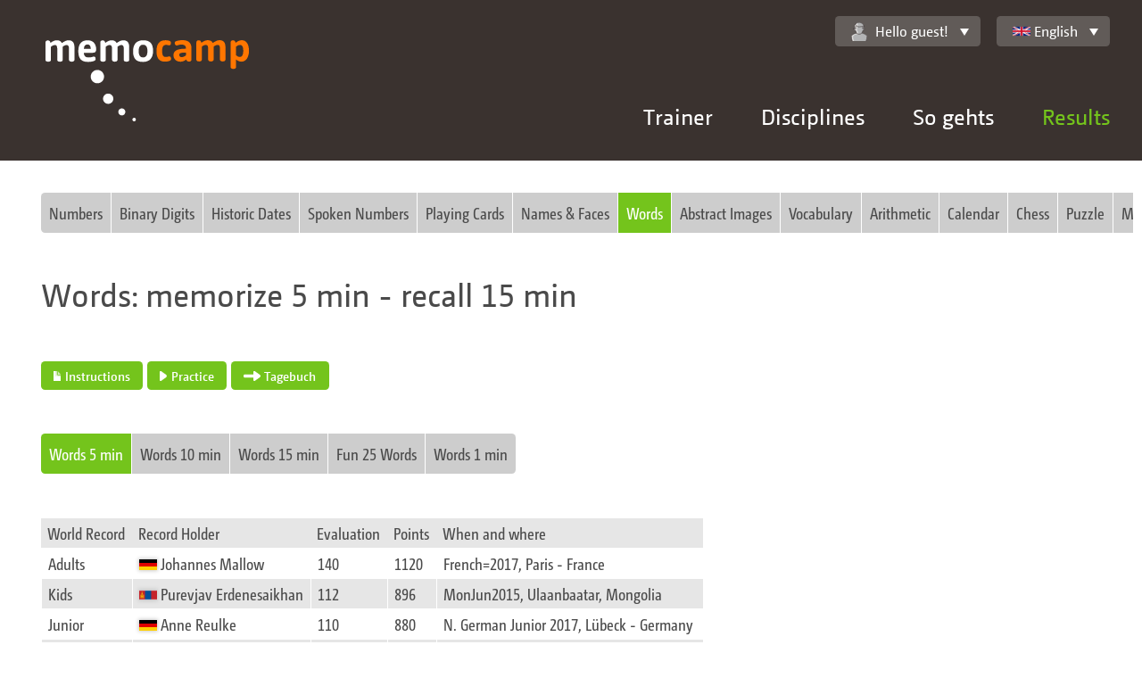

--- FILE ---
content_type: text/html;charset=UTF-8
request_url: https://memocamp.com/en/bestenliste/disziplin/16-words-5-min?tab=22
body_size: 8380
content:
<!DOCTYPE html>
<html lang="en-GB">

<head>
	<meta charset="utf-8" />
	<meta http-equiv="X-UA-Compatible" content="IE=edge">
	<meta content="initial-scale=1, minimum-scale=1.0, maximum-scale=1.0, width=device-width" name="viewport">

	<meta name="robots" content="index, follow">
	<meta name="author" content="Michael Gloschewski">
	<meta name="copyright" content="Copyright 2009-2026 Michael Gloschewski">

	<meta name="description" content="Bestleistungen auf Memocamp in der Disziplin Words: memorize 5 min  - recall 15 min">

	<link rel="canonical" href="https://memocamp.com/en/bestenliste/disziplin/16-words-5-min">

	<link rel="stylesheet" href="/templates/responsive/css/style.css">

	
	
	<title>Memocamp – Disziplin Words 5 min</title>
</head>

<body >
	<div id="breakpoints"></div>
	<div id="output"></div>
	<header>
		<a class="Logo" href="/en" hreflang="en-GB" title="Startseite">
			<img src="/templates/responsive/img/memocamp-logo.svg" >
		</a>
		<a class="MenuLink" href="#">Menü</a>
		<div class="NavContainer">
			<nav class="NavMain" id="nav_main">
				<ul>
				<li class="HasSubnav"><a href="/en/trainer" hreflang="en-GB" title="Gedächtnistrainer Michael Gloschewski">Trainer</a><div class="SubnavBox"><a href="/en/trainer" hreflang="en-GB" title="Gedächtnistrainer Michael Gloschewski"><button type="button">Trainer Home</button></a><ul><li><a href="/en/trainer/vita" hreflang="en-GB">Vita Teil 1</a></li><li><a href="/en/trainer/vita2" hreflang="en-GB">Vita Teil 2</a></li><li><a href="/en/trainer/warum" hreflang="en-GB">Was Sie gewinnen</a></li><li><a href="/en/trainer/angebote" hreflang="en-GB">Was ich biete</a></li><li><a href="/en/trainer/termine" hreflang="en-GB">Termine</a></li></ul></div></li><li class="HasSubnav"><a href="/en/disziplinen" hreflang="en-GB" title="Alle Disziplinen">Disciplines</a><div class="SubnavBox"><a href="/en/disziplinen" hreflang="en-GB"><button type="button">Alle Disziplinen zeigen</button></a><ul><li><a href="/en/anleitung/zahlen-merken" hreflang="en-GB" title="Zahlen merken - so geht es">Numbers</a></li><li><a href="/en/anleitung/binaerzahlen-merken" hreflang="en-GB" title="Binärzahlen merken - so geht es">binary</a></li><li><a href="/en/anleitung/gesprochene-zahlen-merken" hreflang="en-GB" title="Gesprochen Zahlen merken - so geht es">Auditiv</a></li><li><a href="/en/anleitung/spielkarten-merken" hreflang="en-GB" title="Spielkarten merken - so geht es">Cards</a></li><li><a href="/en/anleitung/woerter-und-begriffe-merken" hreflang="en-GB" title="Wörter merken Begriffe merken - so geht es">Words</a></li></ul><ul><li><a href="/en/anleitung/bilder-merken" hreflang="en-GB" title="Bilder merken - so geht es">Pictures</a></li><li><a href="/en/anleitung/abstrakte-bilder-merken" hreflang="en-GB" title="Abstrakte Bilder merken - so geht es">Abstract Images</a></li><li><a href="/en/anleitung/namen-merken" hreflang="en-GB" title="Namensgedächtnis">Names</a></li><li><a href="/en/anleitung/daten-merken" hreflang="en-GB" title="Daten merken - so geht es">Historic Dates</a></li><li><a href="/en/anleitung/vokabeln-merken" hreflang="en-GB" title="Vokabeln merken - so geht es">Vocabulary</a></li></ul><ul><li><a href="/en/anleitung/schachpositionen-merken" hreflang="en-GB" title="Schachpositionen merken - so geht es">Memo Chess</a></li><li><a href="/en/anleitung/puzzle-merken" hreflang="en-GB" title="Puzzle merken - so geht es">Memo Puzzle</a></li><li><a href="/en/anleitung/zauberwuerfel-merken" hreflang="en-GB" title="Zauberwürfel merken - so geht es">Memo Cube</a></li><li><a href="/en/anleitung/adressen-merken" hreflang="en-GB" title="Adressen merken - so geht es">Data Rush</a></li><li><a href="/en/anleitung/passworte-merken" hreflang="en-GB" title="Passworte merken - so geht es">Memo Password</a></li><li><a href="/en/anleitung/zahlensturm" hreflang="en-GB" title="Zahlensturm - so geht es">Number Rush</a></li><li><a href="/en/anleitung/kartensturm" hreflang="en-GB" title="Kartensturm - so geht es">Card Rush</a></li></ul><ul><li><a href="/en/anleitung/kopfrechnen/addieren" hreflang="en-GB" title="Schnelles Addieren im Kopf - so geht es">Addition</a></li><li><a href="/en/anleitung/kopfrechnen/multiplizieren" hreflang="en-GB" title="Schnelles Multiplizieren im Kopf - so geht es">Multiplication</a></li><li><a href="/en/anleitung/kopfrechnen/wurzelziehen" hreflang="en-GB" title="Schnelles Wurzelziehen im Kopf - so geht es">Root</a></li><li><a href="/en/anleitung/wochentagsberechnung" hreflang="en-GB" title="Wochentagsberechnung im Kopf - so geht es">Calendar</a></li></ul></div></li><li class="HasSubnav"><a href="/en/anleitung" hreflang="en-GB" title="Willkommen">So gehts</a><div class="SubnavBox"><ul><li><a href="/en/anleitung" hreflang="en-GB" title="Willkommen">So geht es</a></li><li><a href="/en/anleitung/so-geht-es" hreflang="en-GB" title="So geht es">For newcomers</a></li><li><a href="/en/anleitung/geschichte-des-merkens" hreflang="en-GB" title="Geschichte des Merkens">Geschichte des Merkens</a></li><li><a href="/en/anleitung/gehirn" hreflang="en-GB" title="Unser Gehirn, ein faszinierendes Organ">Brain</a></li><li><a href="/en/anleitung/gedaechtnis" hreflang="en-GB" title="Das Gedächtnis">Memory</a></li><li><a href="/en/anleitung/ultrakurzzeitgedaechtnis" hreflang="en-GB" title="Das Ultrakurzzeitgedächtnis">Ultra short-term memory</a></li><li><a href="/en/anleitung/kurzzeitgedaechtnis" hreflang="en-GB" title="Das Kurzzeitgedächtnis">Short-term memory</a></li><li><a href="/en/anleitung/langzeitgedaechtnis" hreflang="en-GB" title="Das Langzeitgedächtnis">Long-term memory</a></li><li><a href="/en/anleitung/kunst-des-erinnerns" hreflang="en-GB" title="Die Kunst des Erinnerns">Kunst des Erinnerns</a></li></ul><ul><li><a href="/en/anleitung/routenmethode" hreflang="en-GB" title="Die Routenmethode">Die Routenmethode</a></li><li><a href="/en/anleitung/route-am-koerper" hreflang="en-GB" title="Route am Körper">Route am K&ouml;rper</a></li><li><a href="/en/anleitung/route-im-musterhaus" hreflang="en-GB" title="Routen Beispiel im Musterhaus">Routen Beispiel im Musterhaus</a></li><li><a href="/en/anleitung/zahlensystem-kleines-1x1" hreflang="en-GB" title="Zahlensystem kleines 1x1">Zahlensystem kleines 1x1</a></li><li><a href="/en/anleitung/zahlensystem-po" hreflang="en-GB" title="Zahlensystem Person Objekt">Zahlensystem Person Objekt</a></li><li><a href="/en/anleitung/majorsystem" hreflang="en-GB" title="Zahlensystem Majorsystem">Zahlensystem Majorsystem</a></li><li><a href="/en/anleitung/majorsystem-beispiel" hreflang="en-GB" title="Zahlensystem Majorsystem Beispielliste">Zahlensystem Majorsystem Beispielliste</a></li><li><a href="/en/anleitung/zahlensystem-pvo" hreflang="en-GB" title="Merksystem PVO - Person Verb Objekt">Merksystem Person-Verb-Objekt</a></li><li><a href="/en/anleitung/spielkarten-merken" hreflang="en-GB" title="Spielkarten merken - so geht es">Kartensystem</a></li></ul><ul><li><a href="/en/anleitung/registration" hreflang="en-GB" title="Registration">Registrieren</a></li><li><a href="/en/anleitung/routen-erstellen" hreflang="en-GB" title="Routen erstellen">Routen erstellen</a></li><li><a href="/en/anleitung/merksysteme-systeme" hreflang="en-GB" title="Merksysteme Systeme">Merksysteme</a></li><li><a href="/en/anleitung/grosse-merksysteme" hreflang="en-GB" title="große Merksysteme">Erweiterte Systeme</a></li><li><a href="/en/anleitung/statistik" hreflang="en-GB" title="Statistische Auswertung des Trainings">Statistics</a></li><li><a href="/en/anleitung/importieren" hreflang="en-GB" title="Merksystem Importieren">Importieren</a></li><li><a href="/en/anleitung/trailer" hreflang="en-GB" title="Memocamp Trailer für das World Memory Council">Video - Trailer WMC</a></li></ul></div></li><li class="HasSubnav"><a href="/en/weltrangliste" hreflang="en-GB" title="Übersicht über aktuelle Wettkämpfe" class="Current">Results</a><div class="SubnavBox"><ul><li><h3><a href="/en/weltrangliste" hreflang="en-GB" title="Übersicht über aktuelle Wettkämpfe">World Rankings</a></h3></li><li><a href="/en/weltrangliste/wettkaempfe" hreflang="en-GB" title="Alle Wettkampfserien">Contests</a></li><li><a href="/en/weltrangliste/disziplin/1-zahlen-5-min" hreflang="en-GB">Disciplines</a></li><li><a href="/en/weltrangliste/rekorde" hreflang="en-GB" title="Weltrekorde">Records</a></li><li><a href="/en/weltrangliste/gesamtrangliste/0-adults" hreflang="en-GB">Total</a></li><li><a href="/en/weltrangliste/sportler" hreflang="en-GB" title="Sportlerübersicht">Contestant</a></li><li><a href="/en/weltrangliste/laender" hreflang="en-GB" title="Länder in der Weltrangliste">Countries</a></li><li><a href="/en/weltrangliste/ruhmeshalle/2016" hreflang="en-GB">Hall of Fame</a></li><li><a href="/en/weltrangliste/grossmeister" hreflang="en-GB" title="Großmeister des Gedächtnissports">Grand Master</a></li></ul><ul><li><h3>Memocamp Highscore</h3></li><li><a href="/en/bestenliste/disziplin/1-numbers-5-min" hreflang="en-GB">Disciplines</a></li><li><a href="/en/bestenliste/monatlich/2025/12" hreflang="en-GB">Monthly Improvements</a></li><li><a href="/en/bestenliste/letzte-ergebnisse" hreflang="en-GB" title="Letzte Ergebnisse">Latest Results</a></li><li><a href="/en/wettkaempfe" hreflang="en-GB" title="Wettkämpfe im Memocamp">Contests</a></li></ul></div></li>				</ul>
			</nav>
			<div class="NavTop">
				<div class="UserWelcome" id="user_welcome">
					<a href="/en/mein-memocamp/einstellungen" hreflang="en-GB" title="Einstellungen"  class="Memocamp-Widget-DropDown"><img  alt="" src="/user_icons.svg#inactive" class="Memocamp-Widget-UserIcon">Hello guest!</a><ul><li><a class="imginside" href="/en/mitglieder/anmeldung">log in here</a></li></ul>				</div>
				<div class="LanguageSelector" id="language_selector">
					<a class="Memocamp-Widget-DropDown imginside" href="/en/bestenliste/disziplin/16-words-5-min"><div class="Memocamp-Widget-Flag Flag FlagGB"></div>English</a><ul><li><a class="imginside" href="/da/bestenliste/disziplin/16-words-5-min"><div class="Memocamp-Widget-Flag Flag FlagDK"></div>Dansk</a></li><li><a class="imginside" href="/de/bestenliste/disziplin/16-words-5-min"><div class="Memocamp-Widget-Flag Flag FlagDE"></div>Deutsch</a></li><li class="Selected"><a class="imginside" href="/en/bestenliste/disziplin/16-words-5-min"><div class="Memocamp-Widget-Flag Flag FlagGB"></div>English</a></li><li><a class="imginside" href="/es/bestenliste/disziplin/16-words-5-min"><div class="Memocamp-Widget-Flag Flag FlagES"></div>Español</a></li><li><a class="imginside" href="/fr/bestenliste/disziplin/16-words-5-min"><div class="Memocamp-Widget-Flag Flag FlagFR"></div>Français</a></li><li><a class="imginside" href="/it/bestenliste/disziplin/16-words-5-min"><div class="Memocamp-Widget-Flag Flag FlagIT"></div>Italiano</a></li><li><a class="imginside" href="/nb/bestenliste/disziplin/16-words-5-min"><div class="Memocamp-Widget-Flag Flag FlagNO"></div>Norsk (Bokmål)</a></li><li><a class="imginside" href="/nl/bestenliste/disziplin/16-words-5-min"><div class="Memocamp-Widget-Flag Flag FlagNL"></div>Nederlands</a></li><li><a class="imginside" href="/pl/bestenliste/disziplin/16-words-5-min"><div class="Memocamp-Widget-Flag Flag FlagPL"></div>Polski</a></li><li><a class="imginside" href="/sl/bestenliste/disziplin/16-words-5-min"><div class="Memocamp-Widget-Flag Flag FlagSI"></div>Slovenščina</a></li><li><a class="imginside" href="/sv/bestenliste/disziplin/16-words-5-min"><div class="Memocamp-Widget-Flag Flag FlagSE"></div>Svenska</a></li><li><a class="imginside" href="/en/uebersetzung">other languages</a></li></ul>				</div>
			</div>
		</div>
	</header>
		<main>
					<div class="Row">
				<div class="Col ">
					<div class="Memocamp-TabBar TabNav"><ul><li><a href="/en/bestenliste/disziplin/1-numbers-5-min#69b6b606" name="69b6b606"><span>Numbers</span></a></li><li><a href="/en/bestenliste/disziplin/5-binary-digits-5-min#f39589d9" name="f39589d9"><span>Binary Digits</span></a></li><li><a href="/en/bestenliste/disziplin/7-historical-dates-5-min#dba1a011" name="dba1a011"><span>Historic Dates</span></a></li><li><a href="/en/bestenliste/disziplin/8-spoken-1-sec-#8c9c6ca8" name="8c9c6ca8"><span>Spoken Numbers</span></a></li><li><a href="/en/bestenliste/disziplin/9-cards-under-5-min#f2f3ac0b" name="f2f3ac0b"><span>Playing Cards</span></a></li><li><a href="/en/bestenliste/disziplin/13-names-5-min#961370e5" name="961370e5"><span>Names & Faces</span></a></li><li><a class="active" href="/en/bestenliste/disziplin/16-words-5-min#a75c1fac" name="a75c1fac"><span>Words</span></a></li><li><a href="/en/bestenliste/disziplin/19-abstract-15-min#6ddb5007" name="6ddb5007"><span>Abstract Images​‍‍‌‍‍‌‍‌‌‌​</span></a></li><li><a href="/en/bestenliste/disziplin/35-vocabulary-5-min#c17433ed" name="c17433ed"><span>Vocabulary</span></a></li><li><a href="/en/bestenliste/disziplin/37-addition-5-min#81f3bf26" name="81f3bf26"><span>Arithmetic</span></a></li><li><a href="/en/bestenliste/disziplin/41-weekdays-5-min#5254255e" name="5254255e"><span>Calendar</span></a></li><li><a href="/en/bestenliste/disziplin/49-memo-chess-under-5min#dddaf6fc" name="dddaf6fc"><span>Chess</span></a></li><li><a href="/en/bestenliste/disziplin/51-memo-puzzle-under-5-min#1b15f0f3" name="1b15f0f3"><span>Puzzle</span></a></li><li><a href="/en/bestenliste/disziplin/53-memo-cube-under-5-min#b1f329f9" name="b1f329f9"><span>Memo Cube</span></a></li><li><a href="/en/bestenliste/disziplin/54-data-rush-2-min#ce45af00" name="ce45af00"><span>Data Rush​‍‍‌‍‍‍‌‌‍‍​</span></a></li><li><a href="/en/bestenliste/disziplin/55-memo-password-under-5-min#9355f3e1" name="9355f3e1"><span>Password</span></a></li><li><a href="/en/bestenliste/disziplin/56-number-rush-2-min#1e23b98d" name="1e23b98d"><span>Number Rush​‍‍‌‍‍‍‌‍‌‌​</span></a></li><li><a href="/en/bestenliste/disziplin/52-card-rush-2-min#6ee325df" name="6ee325df"><span>Card Rush​‍‍‌‍‍‍‌‍‌‍​</span></a></li><li><a href="/en/bestenliste/disziplin/57-bilder-5-min#5dc39445" name="5dc39445"><span>Pictures</span></a></li><li><a href="/en/bestenliste/disziplin/1002-text-10-min#704253e7" name="704253e7"><span>Nonexistent</span></a></li></ul></div>
				</div>
			</div>			<div class="Row">
				<div class="Col ">
					<h1 class="Memocamp-Widget-Title">Words: memorize 5 min  - recall 15 min</h1>
				</div>
			</div>			<div class="Row">
				<div class="Col ">
					<p style="line-height:30px;" class="Memocamp-Widget-DisciplineButtons"><a href="/en/anleitung/woerter-und-begriffe-merken" class="Memocamp-Widget-Button"><button type="button" class="BtnSmall"><div class="BtnIcon IconDoc"></div>Instructions</button></a> <a href="/en/disziplinen/16-words-5-min/trainieren" class="Memocamp-Widget-Button"><button type="button" class="BtnSmall"><div class="BtnIcon IconRightrect"></div>Practice</button></a> <a href="/en/mein-memocamp/tagebuch/16-words-5-min" class="Memocamp-Widget-Button"><button type="button" class="BtnSmall"><div class="BtnIcon IconRightarrow"></div>Tagebuch</button></a></p>
				</div>
			</div>			<div class="Row">
				<div class="Col ">
					<div class="Memocamp-TabBar TabNav"><ul><li><a class="active" href="/en/bestenliste/disziplin/16-words-5-min#0116fe3a" name="0116fe3a"><span>Words 5 min</span></a></li><li><a href="/en/bestenliste/disziplin/17-words-10-min#478882b9" name="478882b9"><span>Words 10 min</span></a></li><li><a href="/en/bestenliste/disziplin/18-words-15-min#6e3f90ef" name="6e3f90ef"><span>Words 15 min</span></a></li><li><a href="/en/bestenliste/disziplin/34-fun-25-words#58cd9c99" name="58cd9c99"><span>Fun 25 Words</span></a></li><li><a href="/en/bestenliste/disziplin/48-words-1-min#7a749cf9" name="7a749cf9"><span>Words 1 min</span></a></li></ul></div>
				</div>
			</div><div class="Row"><div class="Col"><table><thead><tr><th>World Record</th><th>Record Holder</th><th>Evaluation</th><th>Points</th><th>When and where</th></tr></thead><tbody><tr><td>Adults</td><td><a href="/en/weltrangliste/laender/1-" hreflang="en-GB" title="Bestleistungen von Sportlern aus "><div class="Memocamp-Widget-Flag Flag Flag1"></div></a>Johannes Mallow</td><td>140</td><td>1120</td><td>French=2017, Paris - France</td></tr><tr><td>Kids</td><td><a href="/en/weltrangliste/laender/135-" hreflang="en-GB" title="Bestleistungen von Sportlern aus "><div class="Memocamp-Widget-Flag Flag Flag135"></div></a>Purevjav Erdenesaikhan</td><td>112</td><td>896</td><td>MonJun2015, Ulaanbaatar, Mongolia</td></tr><tr><td>Junior</td><td><a href="/en/weltrangliste/laender/1-" hreflang="en-GB" title="Bestleistungen von Sportlern aus "><div class="Memocamp-Widget-Flag Flag Flag1"></div></a>Anne Reulke</td><td>110</td><td>880</td><td>N. German Junior 2017, Lübeck - Germany</td></tr><tr><td>Senioren</td><td><a href="/en/weltrangliste/laender/93-" hreflang="en-GB" title="Bestleistungen von Sportlern aus "><div class="Memocamp-Widget-Flag Flag Flag93"></div></a>Omkar Kibe</td><td>60</td><td>480</td><td>Gothenburg 2015, Gothenburg - Schweden</td></tr></tbody></table></div></div>			<div class="Row">
				<div class="Col ">
					<div class="Memocamp-TabBar TabNav"><ul><li><a href="/en/bestenliste/disziplin/16-words-5-min?tab=0#71aabfda" name="71aabfda"><span>1 - 100</span></a></li><li><a href="/en/bestenliste/disziplin/16-words-5-min?tab=1#0ef75b38" name="0ef75b38"><span>101 - 200</span></a></li><li><a href="/en/bestenliste/disziplin/16-words-5-min?tab=2#0d38acb5" name="0d38acb5"><span>201 - 300</span></a></li><li><a href="/en/bestenliste/disziplin/16-words-5-min?tab=3#25e3dff7" name="25e3dff7"><span>301 - 400</span></a></li><li><a href="/en/bestenliste/disziplin/16-words-5-min?tab=4#c49ada4e" name="c49ada4e"><span>401 - 500</span></a></li><li><a href="/en/bestenliste/disziplin/16-words-5-min?tab=5#b136bef5" name="b136bef5"><span>501 - 600</span></a></li><li><a href="/en/bestenliste/disziplin/16-words-5-min?tab=6#8daae7fd" name="8daae7fd"><span>601 - 700</span></a></li><li><a href="/en/bestenliste/disziplin/16-words-5-min?tab=7#0fbde9ee" name="0fbde9ee"><span>701 - 800</span></a></li><li><a href="/en/bestenliste/disziplin/16-words-5-min?tab=8#3f056bfd" name="3f056bfd"><span>801 - 900</span></a></li><li><a href="/en/bestenliste/disziplin/16-words-5-min?tab=9#f27d37db" name="f27d37db"><span>901 - 1000</span></a></li><li><a href="/en/bestenliste/disziplin/16-words-5-min?tab=10#672f9414" name="672f9414"><span>1001 - 1100</span></a></li><li><a href="/en/bestenliste/disziplin/16-words-5-min?tab=11#fb366c1f" name="fb366c1f"><span>1101 - 1200</span></a></li><li><a href="/en/bestenliste/disziplin/16-words-5-min?tab=12#6282cdcd" name="6282cdcd"><span>1201 - 1300</span></a></li><li><a href="/en/bestenliste/disziplin/16-words-5-min?tab=13#cd007632" name="cd007632"><span>1301 - 1400</span></a></li><li><a href="/en/bestenliste/disziplin/16-words-5-min?tab=14#3aa32046" name="3aa32046"><span>1401 - 1500</span></a></li><li><a href="/en/bestenliste/disziplin/16-words-5-min?tab=15#3aea83b1" name="3aea83b1"><span>1501 - 1600</span></a></li><li><a href="/en/bestenliste/disziplin/16-words-5-min?tab=16#38b1ea05" name="38b1ea05"><span>1601 - 1700</span></a></li><li><a href="/en/bestenliste/disziplin/16-words-5-min?tab=17#7e5e8d55" name="7e5e8d55"><span>1701 - 1800</span></a></li><li><a href="/en/bestenliste/disziplin/16-words-5-min?tab=18#c95aeeb8" name="c95aeeb8"><span>1801 - 1900</span></a></li><li><a href="/en/bestenliste/disziplin/16-words-5-min?tab=19#2a02a4ec" name="2a02a4ec"><span>1901 - 2000</span></a></li><li><a href="/en/bestenliste/disziplin/16-words-5-min?tab=20#4bbb02b1" name="4bbb02b1"><span>2001 - 2100</span></a></li><li><a href="/en/bestenliste/disziplin/16-words-5-min?tab=21#920c5e21" name="920c5e21"><span>2101 - 2200</span></a></li><li><a class="active" href="/en/bestenliste/disziplin/16-words-5-min?tab=22#003b83fe" name="003b83fe"><span>2201 - 2300</span></a></li><li><a href="/en/bestenliste/disziplin/16-words-5-min?tab=23#06dbb3c2" name="06dbb3c2"><span>2301 - 2400</span></a></li><li><a href="/en/bestenliste/disziplin/16-words-5-min?tab=24#560bea21" name="560bea21"><span>2401 - 2500</span></a></li><li><a href="/en/bestenliste/disziplin/16-words-5-min?tab=25#448cd25e" name="448cd25e"><span>2501 - 2600</span></a></li><li><a href="/en/bestenliste/disziplin/16-words-5-min?tab=26#6b8cfc86" name="6b8cfc86"><span>2601 - 2700</span></a></li><li><a href="/en/bestenliste/disziplin/16-words-5-min?tab=27#ec5cba09" name="ec5cba09"><span>2701 - 2800</span></a></li><li><a href="/en/bestenliste/disziplin/16-words-5-min?tab=28#6df0b9f1" name="6df0b9f1"><span>2801 - 2900</span></a></li><li><a href="/en/bestenliste/disziplin/16-words-5-min?tab=29#1999d331" name="1999d331"><span>2901 - 3000</span></a></li><li><a href="/en/bestenliste/disziplin/16-words-5-min?tab=30#9e047b48" name="9e047b48"><span>3001 - 3100</span></a></li><li><a href="/en/bestenliste/disziplin/16-words-5-min?tab=31#01f1caaf" name="01f1caaf"><span>3101 - 3200</span></a></li><li><a href="/en/bestenliste/disziplin/16-words-5-min?tab=32#0913f73a" name="0913f73a"><span>3201 - 3300</span></a></li><li><a href="/en/bestenliste/disziplin/16-words-5-min?tab=33#b80040e6" name="b80040e6"><span>3301 - 3347</span></a></li></ul></div>
				</div>
			</div>			<div class="Row">
				<div class="Col ">
					<table class="Memocamp-Widget-SmallTable"><thead><tr><th>Place</th><th>Memo camper</th><th>Evaluation</th><th>Points</th><th>Moment</th></tr></thead><tbody><tr><td>2201.</td><td><img alt="" src="/user_icons.svg#AM11" class="Memocamp-Widget-UserIcon"><a href="/en/bestenliste/benutzer/11124-max7" hreflang="en-GB" title="Benutzer Max7">Max7</a></td><td>5</td><td>40</td><td>2017-03-12 01:09:50</td></tr><tr><td>2201.</td><td><img alt="" src="/user_icons.svg#AM34" class="Memocamp-Widget-UserIcon"><a href="/en/bestenliste/benutzer/11147-jed" hreflang="en-GB" title="Benutzer Jed">Jed</a></td><td>5</td><td>40</td><td>2017-03-12 02:56:53</td></tr><tr><td>2201.</td><td><img alt="" src="/user_icons.svg#AF11" class="Memocamp-Widget-UserIcon"><a href="/en/bestenliste/benutzer/10997-killsey" hreflang="en-GB" title="Benutzer Killsey">Killsey</a></td><td>5</td><td>40</td><td>2017-03-12 05:44:09</td></tr><tr><td>2201.</td><td><img alt="" src="/user_icons.svg#AF11" class="Memocamp-Widget-UserIcon"><a href="/en/bestenliste/benutzer/11192-karenvp" hreflang="en-GB" title="Benutzer Karenvp">Karenvp</a></td><td>5</td><td>40</td><td>2017-03-12 06:13:05</td></tr><tr><td>2201.</td><td><img alt="" src="/user_icons.svg#AF11" class="Memocamp-Widget-UserIcon"><a href="/en/bestenliste/benutzer/11262-melitajade" hreflang="en-GB" title="Benutzer Melitajade">Melitajade</a></td><td>5</td><td>40</td><td>2017-03-12 08:43:37</td></tr><tr><td>2201.</td><td><img alt="" src="/user_icons.svg#AF11" class="Memocamp-Widget-UserIcon"><a href="/en/bestenliste/benutzer/11263-kthrn" hreflang="en-GB" title="Benutzer kthrn">kthrn</a></td><td>5</td><td>40</td><td>2017-03-12 08:45:04</td></tr><tr><td>2201.</td><td><img alt="" src="/user_icons.svg#AM11" class="Memocamp-Widget-UserIcon"><a href="/en/bestenliste/benutzer/11423-poetin1" hreflang="en-GB" title="Benutzer poetin1">poetin1</a></td><td>5</td><td>40</td><td>2017-03-12 17:04:14</td></tr><tr><td>2201.</td><td><img alt="" src="/user_icons.svg#AM11" class="Memocamp-Widget-UserIcon"><a href="/en/bestenliste/benutzer/12978-diaa" hreflang="en-GB" title="Benutzer Diaa">Diaa</a></td><td>5</td><td>40</td><td>2017-03-13 19:30:12</td></tr><tr><td>2201.</td><td><img alt="" src="/user_icons.svg#AM11" class="Memocamp-Widget-UserIcon"><a href="/en/bestenliste/benutzer/13648-taylorsnyder" hreflang="en-GB" title="Benutzer taylorsnyder">taylorsnyder</a></td><td>5</td><td>40</td><td>2017-03-14 00:34:10</td></tr><tr><td>2201.</td><td><img alt="" src="/user_icons.svg#AF11" class="Memocamp-Widget-UserIcon"><a href="/en/bestenliste/benutzer/13676-tdot" hreflang="en-GB" title="Benutzer Tdot">Tdot</a></td><td>5</td><td>40</td><td>2017-03-14 00:43:36</td></tr><tr><td>2201.</td><td><img alt="" src="/user_icons.svg#AM33" class="Memocamp-Widget-UserIcon"><a href="/en/bestenliste/benutzer/13513-dwiz" hreflang="en-GB" title="Benutzer Dwiz">Dwiz</a></td><td>5</td><td>40</td><td>2017-03-14 02:47:39</td></tr><tr><td>2201.</td><td><img alt="" src="/user_icons.svg#AM11" class="Memocamp-Widget-UserIcon"><a href="/en/bestenliste/benutzer/13873-rain-man" hreflang="en-GB" title="Benutzer rain man">rain man</a></td><td>5</td><td>40</td><td>2017-03-14 03:11:20</td></tr><tr><td>2201.</td><td><img alt="" src="/user_icons.svg#AM11" class="Memocamp-Widget-UserIcon"><a href="/en/bestenliste/benutzer/13977-anm13" hreflang="en-GB" title="Benutzer anm13">anm13</a></td><td>5</td><td>40</td><td>2017-03-14 04:23:02</td></tr><tr><td>2201.</td><td><img alt="" src="/user_icons.svg#AM11" class="Memocamp-Widget-UserIcon"><a href="/en/bestenliste/benutzer/13990-cawleee" hreflang="en-GB" title="Benutzer Cawleee">Cawleee</a></td><td>5</td><td>40</td><td>2017-03-14 05:10:22</td></tr><tr><td>2201.</td><td><img alt="" src="/user_icons.svg#AF11" class="Memocamp-Widget-UserIcon"><a href="/en/bestenliste/benutzer/14073-sharklovergirl12" hreflang="en-GB" title="Benutzer Sharklovergirl12">Sharklovergirl12</a></td><td>5</td><td>40</td><td>2017-03-14 06:15:41</td></tr><tr><td>2201.</td><td><img alt="" src="/user_icons.svg#AM11" class="Memocamp-Widget-UserIcon"><a href="/en/bestenliste/benutzer/12903-deyjien" hreflang="en-GB" title="Benutzer deyjien">deyjien</a></td><td>5</td><td>40</td><td>2017-03-14 07:04:51</td></tr><tr><td>2201.</td><td><img alt="" src="/user_icons.svg#AF11" class="Memocamp-Widget-UserIcon"><a href="/en/bestenliste/benutzer/14164-jez" hreflang="en-GB" title="Benutzer Jez">Jez</a></td><td>5</td><td>40</td><td>2017-03-14 08:20:04</td></tr><tr><td>2201.</td><td><img alt="" src="/user_icons.svg#AM11" class="Memocamp-Widget-UserIcon"><a href="/en/bestenliste/benutzer/14458-yakalo99" hreflang="en-GB" title="Benutzer Yakalo99">Yakalo99</a></td><td>5</td><td>40</td><td>2017-03-14 14:01:10</td></tr><tr><td>2201.</td><td><img alt="" src="/user_icons.svg#AF11" class="Memocamp-Widget-UserIcon"><a href="/en/bestenliste/benutzer/14555-cshea245" hreflang="en-GB" title="Benutzer cshea245">cshea245</a></td><td>5</td><td>40</td><td>2017-03-14 15:26:38</td></tr><tr><td>2201.</td><td><img alt="" src="/user_icons.svg#AM11" class="Memocamp-Widget-UserIcon"><a href="/en/bestenliste/benutzer/14608-harrharr" hreflang="en-GB" title="Benutzer HarrHarr">HarrHarr</a></td><td>5</td><td>40</td><td>2017-03-14 17:31:23</td></tr><tr><td>2201.</td><td><img alt="" src="/user_icons.svg#AM11" class="Memocamp-Widget-UserIcon"><a href="/en/bestenliste/benutzer/12020-dev" hreflang="en-GB" title="Benutzer Dev">Dev</a></td><td>5</td><td>40</td><td>2017-03-14 22:40:55</td></tr><tr><td>2201.</td><td><img alt="" src="/user_icons.svg#AF11" class="Memocamp-Widget-UserIcon"><a href="/en/bestenliste/benutzer/12340-bonnieskepis" hreflang="en-GB" title="Benutzer bonnieskepis">bonnieskepis</a></td><td>5</td><td>40</td><td>2017-03-15 01:28:24</td></tr><tr><td>2201.</td><td><img alt="" src="/user_icons.svg#AF31" class="Memocamp-Widget-UserIcon"><a href="/en/bestenliste/benutzer/15053-arciladk" hreflang="en-GB" title="Benutzer arciladk">arciladk</a></td><td>5</td><td>40</td><td>2017-03-15 01:59:11</td></tr><tr><td>2201.</td><td><img alt="" src="/user_icons.svg#AF11" class="Memocamp-Widget-UserIcon"><a href="/en/bestenliste/benutzer/15217-bob-smith" hreflang="en-GB" title="Benutzer Bob Smith">Bob Smith</a></td><td>5</td><td>40</td><td>2017-03-15 05:41:50</td></tr><tr><td>2201.</td><td><img alt="" src="/user_icons.svg#AM11" class="Memocamp-Widget-UserIcon"><a href="/en/bestenliste/benutzer/15444-inos09" hreflang="en-GB" title="Benutzer INOS09">INOS09</a></td><td>5</td><td>40</td><td>2017-03-15 13:48:36</td></tr><tr><td>2201.</td><td><img alt="" src="/user_icons.svg#AF11" class="Memocamp-Widget-UserIcon"><a href="/en/bestenliste/benutzer/15542-stef1959" hreflang="en-GB" title="Benutzer Stef1959">Stef1959</a></td><td>5</td><td>40</td><td>2017-03-15 16:36:06</td></tr><tr><td>2201.</td><td><img alt="" src="/user_icons.svg#AM33" class="Memocamp-Widget-UserIcon"><a href="/en/bestenliste/benutzer/15572-darknuke" hreflang="en-GB" title="Benutzer Darknuke">Darknuke</a></td><td>5</td><td>40</td><td>2017-03-15 17:18:12</td></tr><tr><td>2201.</td><td><img alt="" src="/user_icons.svg#AM11" class="Memocamp-Widget-UserIcon"><a href="/en/bestenliste/benutzer/12942-cast-" hreflang="en-GB" title="Benutzer cast ">cast </a></td><td>5</td><td>40</td><td>2017-03-15 17:22:54</td></tr><tr><td>2201.</td><td><img alt="" src="/user_icons.svg#AM11" class="Memocamp-Widget-UserIcon"><a href="/en/bestenliste/benutzer/15669-baharjames" hreflang="en-GB" title="Benutzer BaharJames">BaharJames</a></td><td>5</td><td>40</td><td>2017-03-15 19:47:32</td></tr><tr><td>2201.</td><td><img alt="" src="/user_icons.svg#AM51" class="Memocamp-Widget-UserIcon"><a href="/en/bestenliste/benutzer/12824-ewto" hreflang="en-GB" title="Benutzer Ewto">Ewto</a></td><td>5</td><td>40</td><td>2017-03-15 19:56:58</td></tr><tr><td>2201.</td><td><img alt="" src="/user_icons.svg#AM11" class="Memocamp-Widget-UserIcon"><a href="/en/bestenliste/benutzer/13036-mikeycullen" hreflang="en-GB" title="Benutzer Mikeycullen">Mikeycullen</a></td><td>5</td><td>40</td><td>2017-03-15 20:17:42</td></tr><tr><td>2201.</td><td><img alt="" src="/user_icons.svg#AF11" class="Memocamp-Widget-UserIcon"><a href="/en/bestenliste/benutzer/15715-ebl4726" hreflang="en-GB" title="Benutzer ebl4726">ebl4726</a></td><td>5</td><td>40</td><td>2017-03-15 20:31:42</td></tr><tr><td>2201.</td><td><img alt="" src="/user_icons.svg#AM11" class="Memocamp-Widget-UserIcon"><a href="/en/bestenliste/benutzer/14739-nem" hreflang="en-GB" title="Benutzer nem">nem</a></td><td>5</td><td>40</td><td>2017-03-16 01:44:16</td></tr><tr><td>2201.</td><td><img alt="" src="/user_icons.svg#AM11" class="Memocamp-Widget-UserIcon"><a href="/en/bestenliste/benutzer/16039-stormsochi" hreflang="en-GB" title="Benutzer stormsochi">stormsochi</a></td><td>5</td><td>40</td><td>2017-03-16 12:21:21</td></tr><tr><td>2201.</td><td><img alt="" src="/user_icons.svg#AM11" class="Memocamp-Widget-UserIcon"><a href="/en/bestenliste/benutzer/16176-lighthill" hreflang="en-GB" title="Benutzer LIGHTHILL">LIGHTHILL</a></td><td>5</td><td>40</td><td>2017-03-16 13:42:47</td></tr><tr><td>2201.</td><td><img alt="" src="/user_icons.svg#AM11" class="Memocamp-Widget-UserIcon"><a href="/en/bestenliste/benutzer/16148-swinferblin" hreflang="en-GB" title="Benutzer swinferblin">swinferblin</a></td><td>5</td><td>40</td><td>2017-03-16 15:50:48</td></tr><tr><td>2201.</td><td><img alt="" src="/user_icons.svg#AF11" class="Memocamp-Widget-UserIcon"><a href="/en/bestenliste/benutzer/16238-tups" hreflang="en-GB" title="Benutzer tups">tups</a></td><td>5</td><td>40</td><td>2017-03-16 15:58:22</td></tr><tr><td>2201.</td><td><img alt="" src="/user_icons.svg#AM11" class="Memocamp-Widget-UserIcon"><a href="/en/bestenliste/benutzer/12048-gavd" hreflang="en-GB" title="Benutzer gavD">gavD</a></td><td>5</td><td>40</td><td>2017-03-16 16:15:19</td></tr><tr><td>2201.</td><td><img alt="" src="/user_icons.svg#AF33" class="Memocamp-Widget-UserIcon"><a href="/en/bestenliste/benutzer/16285-lrina" hreflang="en-GB" title="Benutzer Lrina">Lrina</a></td><td>5</td><td>40</td><td>2017-03-16 17:55:40</td></tr><tr><td>2201.</td><td><img alt="" src="/user_icons.svg#AF11" class="Memocamp-Widget-UserIcon"><a href="/en/bestenliste/benutzer/15702-flanin" hreflang="en-GB" title="Benutzer Flanin">Flanin</a></td><td>5</td><td>40</td><td>2017-03-16 17:59:15</td></tr><tr><td>2201.</td><td><img alt="" src="/user_icons.svg#AM31" class="Memocamp-Widget-UserIcon"><a href="/en/bestenliste/benutzer/16374-luiginando" hreflang="en-GB" title="Benutzer Luiginando">Luiginando</a></td><td>5</td><td>40</td><td>2017-03-16 21:09:45</td></tr><tr><td>2201.</td><td><img alt="" src="/user_icons.svg#AM34" class="Memocamp-Widget-UserIcon"><a href="/en/bestenliste/benutzer/13338-zizzo" hreflang="en-GB" title="Benutzer Zizzo">Zizzo</a></td><td>5</td><td>40</td><td>2017-03-16 21:22:59</td></tr><tr><td>2201.</td><td><img alt="" src="/user_icons.svg#AM32" class="Memocamp-Widget-UserIcon"><a href="/en/bestenliste/benutzer/16395-mkultra" hreflang="en-GB" title="Benutzer MKultra">MKultra</a></td><td>5</td><td>40</td><td>2017-03-16 21:37:06</td></tr><tr><td>2201.</td><td><img alt="" src="/user_icons.svg#AM11" class="Memocamp-Widget-UserIcon"><a href="/en/bestenliste/benutzer/15848-panpiotrs" hreflang="en-GB" title="Benutzer panpiotrs">panpiotrs</a></td><td>5</td><td>40</td><td>2017-03-16 21:43:17</td></tr><tr><td>2201.</td><td><img alt="" src="/user_icons.svg#AM11" class="Memocamp-Widget-UserIcon"><a href="/en/bestenliste/benutzer/16407-abbadid" hreflang="en-GB" title="Benutzer Abbadid">Abbadid</a></td><td>5</td><td>40</td><td>2017-03-16 22:23:54</td></tr><tr><td>2201.</td><td><img alt="" src="/user_icons.svg#AM11" class="Memocamp-Widget-UserIcon"><a href="/en/bestenliste/benutzer/16422-malan-61" hreflang="en-GB" title="Benutzer malan 61">malan 61</a></td><td>5</td><td>40</td><td>2017-03-16 22:57:16</td></tr><tr><td>2201.</td><td><img alt="" src="/user_icons.svg#AM11" class="Memocamp-Widget-UserIcon"><a href="/en/bestenliste/benutzer/10709-plutso" hreflang="en-GB" title="Benutzer plutso">plutso</a></td><td>5</td><td>40</td><td>2017-03-17 08:37:54</td></tr><tr><td>2201.</td><td><img alt="" src="/user_icons.svg#AM51" class="Memocamp-Widget-UserIcon"><a href="/en/bestenliste/benutzer/15916-avtandil" hreflang="en-GB" title="Benutzer Avtandil">Avtandil</a></td><td>5</td><td>40</td><td>2017-03-17 14:22:16</td></tr><tr><td>2201.</td><td><img alt="" src="/user_icons.svg#AM11" class="Memocamp-Widget-UserIcon"><a href="/en/bestenliste/benutzer/15549-iillexial" hreflang="en-GB" title="Benutzer iillexial">iillexial</a></td><td>5</td><td>40</td><td>2017-03-17 16:42:19</td></tr><tr><td>2201.</td><td><img alt="" src="/user_icons.svg#AF23" class="Memocamp-Widget-UserIcon"><a href="/en/bestenliste/benutzer/16607-psyholka" hreflang="en-GB" title="Benutzer psyholka">psyholka</a></td><td>5</td><td>40</td><td>2017-03-17 20:45:38</td></tr><tr><td>2201.</td><td><img alt="" src="/user_icons.svg#AF11" class="Memocamp-Widget-UserIcon"><a href="/en/bestenliste/benutzer/16799-jmhsjca" hreflang="en-GB" title="Benutzer jmhsjca">jmhsjca</a></td><td>5</td><td>40</td><td>2017-03-18 01:11:36</td></tr><tr><td>2201.</td><td><img alt="" src="/user_icons.svg#AM54" class="Memocamp-Widget-UserIcon"><a href="/en/bestenliste/benutzer/16076-myshka" hreflang="en-GB" title="Benutzer Myshka">Myshka</a></td><td>5</td><td>40</td><td>2017-03-18 01:58:35</td></tr><tr><td>2201.</td><td><img alt="" src="/user_icons.svg#AM11" class="Memocamp-Widget-UserIcon"><a href="/en/bestenliste/benutzer/16829-manavryk" hreflang="en-GB" title="Benutzer manavryk">manavryk</a></td><td>5</td><td>40</td><td>2017-03-18 02:19:40</td></tr><tr><td>2201.</td><td><img alt="" src="/user_icons.svg#AF11" class="Memocamp-Widget-UserIcon"><a href="/en/bestenliste/benutzer/16828-bohemiantree4" hreflang="en-GB" title="Benutzer bohemiantree4">bohemiantree4</a></td><td>5</td><td>40</td><td>2017-03-18 02:21:09</td></tr><tr><td>2201.</td><td><img alt="" src="/user_icons.svg#AM11" class="Memocamp-Widget-UserIcon"><a href="/en/bestenliste/benutzer/16855-done" hreflang="en-GB" title="Benutzer done">done</a></td><td>5</td><td>40</td><td>2017-03-18 05:36:25</td></tr><tr><td>2201.</td><td><img alt="" src="/user_icons.svg#AF11" class="Memocamp-Widget-UserIcon"><a href="/en/bestenliste/benutzer/16785-krendel" hreflang="en-GB" title="Benutzer krendel">krendel</a></td><td>5</td><td>40</td><td>2017-03-18 16:24:18</td></tr><tr><td>2201.</td><td><img alt="" src="/user_icons.svg#AF11" class="Memocamp-Widget-UserIcon"><a href="/en/bestenliste/benutzer/16943-jennb76" hreflang="en-GB" title="Benutzer jennb76">jennb76</a></td><td>5</td><td>40</td><td>2017-03-19 01:16:16</td></tr><tr><td>2201.</td><td><img alt="" src="/user_icons.svg#AF41" class="Memocamp-Widget-UserIcon"><a href="/en/bestenliste/benutzer/17080-pbl97" hreflang="en-GB" title="Benutzer pbl97">pbl97</a></td><td>5</td><td>40</td><td>2017-03-19 02:00:06</td></tr><tr><td>2201.</td><td><img alt="" src="/user_icons.svg#AM11" class="Memocamp-Widget-UserIcon"><a href="/en/bestenliste/benutzer/17108-meng" hreflang="en-GB" title="Benutzer MENG">MENG</a></td><td>5</td><td>40</td><td>2017-03-19 10:11:33</td></tr><tr><td>2201.</td><td><img alt="" src="/user_icons.svg#AM11" class="Memocamp-Widget-UserIcon"><a href="/en/bestenliste/benutzer/17159-xbecker78" hreflang="en-GB" title="Benutzer xbecker78">xbecker78</a></td><td>5</td><td>40</td><td>2017-03-19 10:59:31</td></tr><tr><td>2201.</td><td><img alt="" src="/user_icons.svg#AM31" class="Memocamp-Widget-UserIcon"><a href="/en/bestenliste/benutzer/17243-msifeed" hreflang="en-GB" title="Benutzer msifeed">msifeed</a></td><td>5</td><td>40</td><td>2017-03-19 16:03:39</td></tr><tr><td>2201.</td><td><img alt="" src="/user_icons.svg#AM11" class="Memocamp-Widget-UserIcon"><a href="/en/bestenliste/benutzer/16394-andrewleaverfay" hreflang="en-GB" title="Benutzer AndrewLeaverFay">AndrewLeaverFay</a></td><td>5</td><td>40</td><td>2017-03-19 16:09:33</td></tr><tr><td>2201.</td><td><img alt="" src="/user_icons.svg#AM11" class="Memocamp-Widget-UserIcon"><a href="/en/bestenliste/benutzer/17307-rikan" hreflang="en-GB" title="Benutzer Rikan">Rikan</a></td><td>5</td><td>40</td><td>2017-03-19 19:00:28</td></tr><tr><td>2201.</td><td><img alt="" src="/user_icons.svg#AM51" class="Memocamp-Widget-UserIcon"><a href="/en/bestenliste/benutzer/12659-accursed-leaf" hreflang="en-GB" title="Benutzer Accursed Leaf">Accursed Leaf</a></td><td>5</td><td>40</td><td>2017-03-20 09:58:44</td></tr><tr><td>2201.</td><td><img alt="" src="/user_icons.svg#AM53" class="Memocamp-Widget-UserIcon"><a href="/en/bestenliste/benutzer/16878-samuelpyj" hreflang="en-GB" title="Benutzer samuelpyj">samuelpyj</a></td><td>5</td><td>40</td><td>2017-03-20 14:37:26</td></tr><tr><td>2201.</td><td><img alt="" src="/user_icons.svg#AM11" class="Memocamp-Widget-UserIcon"><a href="/en/bestenliste/benutzer/17067-renyamade-" hreflang="en-GB" title="Benutzer RENYAMADE ">RENYAMADE </a></td><td>5</td><td>40</td><td>2017-03-20 18:14:55</td></tr><tr><td>2201.</td><td><img alt="" src="/user_icons.svg#AF11" class="Memocamp-Widget-UserIcon"><a href="/en/bestenliste/benutzer/11657-bobonete" hreflang="en-GB" title="Benutzer bobonete">bobonete</a></td><td>5</td><td>40</td><td>2017-03-22 20:13:42</td></tr><tr><td>2201.</td><td><img alt="" src="/user_icons.svg#AF11" class="Memocamp-Widget-UserIcon"><a href="/en/bestenliste/benutzer/17957-jfout" hreflang="en-GB" title="Benutzer jfout">jfout</a></td><td>5</td><td>40</td><td>2017-03-22 21:12:21</td></tr><tr><td>2201.</td><td><img alt="" src="/user_icons.svg#AF11" class="Memocamp-Widget-UserIcon"><a href="/en/bestenliste/benutzer/17979-hala17" hreflang="en-GB" title="Benutzer hala17">hala17</a></td><td>5</td><td>40</td><td>2017-03-22 22:40:06</td></tr><tr><td>2201.</td><td><img alt="" src="/user_icons.svg#AM11" class="Memocamp-Widget-UserIcon"><a href="/en/bestenliste/benutzer/17860-ramaswamy" hreflang="en-GB" title="Benutzer Ramaswamy">Ramaswamy</a></td><td>5</td><td>40</td><td>2017-03-23 10:31:20</td></tr><tr><td>2201.</td><td><img alt="" src="/user_icons.svg#AM33" class="Memocamp-Widget-UserIcon"><a href="/en/bestenliste/benutzer/13070-kolaek" hreflang="en-GB" title="Benutzer kolaek">kolaek</a></td><td>5</td><td>40</td><td>2017-03-23 12:18:22</td></tr><tr><td>2201.</td><td><img alt="" src="/user_icons.svg#AM11" class="Memocamp-Widget-UserIcon"><a href="/en/bestenliste/benutzer/17888-sri" hreflang="en-GB" title="Benutzer sri">sri</a></td><td>5</td><td>40</td><td>2017-03-23 16:49:10</td></tr><tr><td>2201.</td><td><img alt="" src="/user_icons.svg#AM11" class="Memocamp-Widget-UserIcon"><a href="/en/bestenliste/benutzer/18352-vadhri" hreflang="en-GB" title="Benutzer vadhri">vadhri</a></td><td>5</td><td>40</td><td>2017-03-24 09:42:41</td></tr><tr><td>2201.</td><td><img alt="" src="/user_icons.svg#AF11" class="Memocamp-Widget-UserIcon"><a href="/en/bestenliste/benutzer/18353-nadhirahbaharin" hreflang="en-GB" title="Benutzer nadhirahbaharin">nadhirahbaharin</a></td><td>5</td><td>40</td><td>2017-03-24 09:53:46</td></tr><tr><td>2201.</td><td><img alt="" src="/user_icons.svg#AF23" class="Memocamp-Widget-UserIcon"><a href="/en/bestenliste/benutzer/18412-ana-betty" hreflang="en-GB" title="Benutzer Ana Betty">Ana Betty</a></td><td>5</td><td>40</td><td>2017-03-24 18:00:57</td></tr><tr><td>2201.</td><td><img alt="" src="/user_icons.svg#AM51" class="Memocamp-Widget-UserIcon"><a href="/en/bestenliste/benutzer/18386-franklili" hreflang="en-GB" title="Benutzer franklili">franklili</a></td><td>5</td><td>40</td><td>2017-03-25 04:52:50</td></tr><tr><td>2201.</td><td><img alt="" src="/user_icons.svg#AF53" class="Memocamp-Widget-UserIcon"><a href="/en/bestenliste/benutzer/18304-wuri" hreflang="en-GB" title="Benutzer Wuri">Wuri</a></td><td>5</td><td>40</td><td>2017-03-25 16:12:31</td></tr><tr><td>2201.</td><td><img alt="" src="/user_icons.svg#AM11" class="Memocamp-Widget-UserIcon"><a href="/en/bestenliste/benutzer/18523-kokich" hreflang="en-GB" title="Benutzer kokich">kokich</a></td><td>5</td><td>40</td><td>2017-03-26 18:04:58</td></tr><tr><td>2201.</td><td><img alt="" src="/user_icons.svg#AM11" class="Memocamp-Widget-UserIcon"><a href="/en/bestenliste/benutzer/17679-sparty" hreflang="en-GB" title="Benutzer sparty">sparty</a></td><td>5</td><td>40</td><td>2017-03-27 15:48:22</td></tr><tr><td>2201.</td><td><img alt="" src="/user_icons.svg#AF52" class="Memocamp-Widget-UserIcon"><a href="/en/bestenliste/benutzer/18919-valkre" hreflang="en-GB" title="Benutzer ValkRE">ValkRE</a></td><td>5</td><td>40</td><td>2017-03-27 21:43:11</td></tr><tr><td>2201.</td><td><img alt="" src="/user_icons.svg#AM11" class="Memocamp-Widget-UserIcon"><a href="/en/bestenliste/benutzer/17673-yagoo" hreflang="en-GB" title="Benutzer yagoo">yagoo</a></td><td>5</td><td>40</td><td>2017-03-28 13:48:32</td></tr><tr><td>2201.</td><td><img alt="" src="/user_icons.svg#AM11" class="Memocamp-Widget-UserIcon"><a href="/en/bestenliste/benutzer/19040-pollo" hreflang="en-GB" title="Benutzer Pollo">Pollo</a></td><td>5</td><td>40</td><td>2017-03-29 03:20:58</td></tr><tr><td>2201.</td><td><img alt="" src="/user_icons.svg#AF11" class="Memocamp-Widget-UserIcon"><a href="/en/bestenliste/benutzer/19027-wendy" hreflang="en-GB" title="Benutzer Wendy">Wendy</a></td><td>5</td><td>40</td><td>2017-03-29 13:29:09</td></tr><tr><td>2201.</td><td><img alt="" src="/user_icons.svg#AF11" class="Memocamp-Widget-UserIcon"><a href="/en/bestenliste/benutzer/19310-rmbarry" hreflang="en-GB" title="Benutzer rmbarry">rmbarry</a></td><td>5</td><td>40</td><td>2017-04-01 02:04:47</td></tr><tr><td>2201.</td><td><img alt="" src="/user_icons.svg#AM11" class="Memocamp-Widget-UserIcon"><a href="/en/bestenliste/benutzer/19341-ctin" hreflang="en-GB" title="Benutzer ctin">ctin</a></td><td>5</td><td>40</td><td>2017-04-01 17:10:35</td></tr><tr><td>2201.</td><td><img alt="" src="/user_icons.svg#AF31" class="Memocamp-Widget-UserIcon"><a href="/en/bestenliste/benutzer/19396-adinat" hreflang="en-GB" title="Benutzer adinat">adinat</a></td><td>5</td><td>40</td><td>2017-04-02 09:22:45</td></tr><tr><td>2201.</td><td><img alt="" src="/user_icons.svg#AM11" class="Memocamp-Widget-UserIcon"><a href="/en/bestenliste/benutzer/19412-julianogriebeler" hreflang="en-GB" title="Benutzer julianogriebeler">julianogriebeler</a></td><td>5</td><td>40</td><td>2017-04-02 14:38:20</td></tr><tr><td>2201.</td><td><img alt="" src="/user_icons.svg#AM11" class="Memocamp-Widget-UserIcon"><a href="/en/bestenliste/benutzer/19382-jumaeh" hreflang="en-GB" title="Benutzer jumaeh">jumaeh</a></td><td>5</td><td>40</td><td>2017-04-02 19:23:58</td></tr><tr><td>2201.</td><td><img alt="" src="/user_icons.svg#AM11" class="Memocamp-Widget-UserIcon"><a href="/en/bestenliste/benutzer/19429-kronor" hreflang="en-GB" title="Benutzer Kronor">Kronor</a></td><td>5</td><td>40</td><td>2017-04-02 19:46:06</td></tr><tr><td>2201.</td><td><img alt="" src="/user_icons.svg#AM11" class="Memocamp-Widget-UserIcon"><a href="/en/bestenliste/benutzer/17578-robosova" hreflang="en-GB" title="Benutzer robosova">robosova</a></td><td>5</td><td>40</td><td>2017-04-04 23:33:54</td></tr><tr><td>2201.</td><td><img alt="" src="/user_icons.svg#AM11" class="Memocamp-Widget-UserIcon"><a href="/en/bestenliste/benutzer/19542-cjp" hreflang="en-GB" title="Benutzer CJP">CJP</a></td><td>5</td><td>40</td><td>2017-04-05 02:53:20</td></tr><tr><td>2201.</td><td><img alt="" src="/user_icons.svg#AF54" class="Memocamp-Widget-UserIcon"><a href="/en/bestenliste/benutzer/19664-jade96" hreflang="en-GB" title="Benutzer jade96">jade96</a></td><td>5</td><td>40</td><td>2017-04-06 10:51:38</td></tr><tr><td>2201.</td><td><img alt="" src="/user_icons.svg#AM51" class="Memocamp-Widget-UserIcon"><a href="/en/bestenliste/benutzer/19588-ldhpr" hreflang="en-GB" title="Benutzer LdhpR">LdhpR</a></td><td>5</td><td>40</td><td>2017-04-07 06:34:22</td></tr><tr><td>2201.</td><td><img alt="" src="/user_icons.svg#AM11" class="Memocamp-Widget-UserIcon"><a href="/en/bestenliste/benutzer/19797-isaac1990" hreflang="en-GB" title="Benutzer Isaac1990">Isaac1990</a></td><td>5</td><td>40</td><td>2017-04-08 22:35:39</td></tr><tr><td>2201.</td><td><img alt="" src="/user_icons.svg#AF24" class="Memocamp-Widget-UserIcon"><a href="/en/bestenliste/benutzer/19771-swejl" hreflang="en-GB" title="Benutzer swejl">swejl</a></td><td>5</td><td>40</td><td>2017-04-09 19:40:03</td></tr><tr><td>2201.</td><td><img alt="" src="/user_icons.svg#AF11" class="Memocamp-Widget-UserIcon"><a href="/en/bestenliste/benutzer/19887-shinobi" hreflang="en-GB" title="Benutzer Shinobi">Shinobi</a></td><td>5</td><td>40</td><td>2017-04-10 17:59:55</td></tr><tr><td>2201.</td><td><img alt="" src="/user_icons.svg#AM11" class="Memocamp-Widget-UserIcon"><a href="/en/bestenliste/benutzer/19864-dhebian" hreflang="en-GB" title="Benutzer Dhebian">Dhebian</a></td><td>5</td><td>40</td><td>2017-04-10 18:29:58</td></tr><tr><td>2201.</td><td><img alt="" src="/user_icons.svg#AF33" class="Memocamp-Widget-UserIcon"><a href="/en/bestenliste/benutzer/19659-isarema" hreflang="en-GB" title="Benutzer Isarema">Isarema</a></td><td>5</td><td>40</td><td>2017-04-11 08:55:29</td></tr><tr><td>2201.</td><td><img alt="" src="/user_icons.svg#AM11" class="Memocamp-Widget-UserIcon"><a href="/en/bestenliste/benutzer/20061-quicklee" hreflang="en-GB" title="Benutzer quicklee">quicklee</a></td><td>5</td><td>40</td><td>2017-04-13 16:33:16</td></tr><tr><td>2201.</td><td><img alt="" src="/user_icons.svg#AF53" class="Memocamp-Widget-UserIcon"><a href="/en/bestenliste/benutzer/20083-leimans" hreflang="en-GB" title="Benutzer LeiMans">LeiMans</a></td><td>5</td><td>40</td><td>2017-04-13 18:01:57</td></tr></tbody></table>
				</div>
			</div>	</main>
	<footer>
		<div class="FooterInside">
			<p>© 2009-2026 Michael Gloschewski | <a href="/en/seitenuebersicht" hreflang="en-GB" title="Übersicht aller Memocamp-Seiten">Site Info/Impressum</a> | <a href="/en/kontakt" hreflang="en-GB" title="Kontakt aufnehmen">Contact</a> | <a href="/en/impressum" hreflang="en-GB" title="Impressum">Imprint</a> | <a href="/en/datenschutz" hreflang="en-GB" title="Datenschutzerklärung">Datenschutz</a></p>		</div>
	</footer>

	
<script>
if (document.cookie.indexOf('NoGoogleAnalytics') < 0) {

(function(i,s,o,g,r,a,m){i['GoogleAnalyticsObject']=r;i[r]=i[r]||function(){
(i[r].q=i[r].q||[]).push(arguments)},i[r].l=1*new Date();a=s.createElement(o),
m=s.getElementsByTagName(o)[0];a.async=1;a.src=g;m.parentNode.insertBefore(a,m)
})(window,document,'script','//www.google-analytics.com/analytics.js','ga');

ga('create', 'UA-8069721-1', 'auto');
ga('set', 'anonymizeIp', true);
ga('send', 'pageview');

}

function disable_google_analytics() {
	document.cookie = 'NoGoogleAnalytics=true; expires=Fri, 31 Dec 9999 23:59:59 GMT';
	window.location.reload(false);
}
</script>

	<div id="Memocamp.Widget.Toolbar:6977cb77e75b5" class="FX-Widget Memocamp-Widget-Toolbar Memocamp-TabMenu"></div>
	<script src="/lib/prototype.js"></script><script src="/lib/jquery/jquery.min.js"></script><script>jQuery.noConflict();</script><script src="/templates/responsive/js/init-header-shrink.js"></script><script src="/templates/responsive/js/init-nav.js"></script><script src="/templates/responsive/js/init-nav-top.js"></script><script src="/templates/responsive/js/init-table-col-title.js"></script><script src="/lib/FX/Widget.class.js"></script><script src="/lib/Memocamp/TabMenu.class.js"></script><script src="/lib/Memocamp/Widget/Toolbar.class.js"></script>
	</body>

</html>


--- FILE ---
content_type: image/svg+xml
request_url: https://memocamp.com/templates/responsive/img/buttonicons.sprite.svg
body_size: 9541
content:
<?xml version="1.0" encoding="UTF-8" standalone="no"?>
<svg
     xmlns="http://www.w3.org/2000/svg"
     xmlns:xlink="http://www.w3.org/1999/xlink"
		 width="32.302742" height="18.734419"
		 viewBox="0 0 32.302742 18.734419"
>
<style type="text/css">
	.sprite { display: none; }
	.sprite:target { display: inline; }
</style>
<g id="rightarrow" class="sprite">
<svg
   xmlns:dc="http://purl.org/dc/elements/1.1/"
   xmlns:cc="http://creativecommons.org/ns#"
   xmlns:rdf="http://www.w3.org/1999/02/22-rdf-syntax-ns#"
   xmlns:svg="http://www.w3.org/2000/svg"
   xmlns="http://www.w3.org/2000/svg"
   version="1.1"
   id="svg5742"
   viewBox="0 0 32.30274 18.734418"
   height="18.734419"
   width="32.302742">
  <defs
     id="defs5744" />
  <metadata
     id="metadata5747">
    <rdf:RDF>
      <cc:Work
         rdf:about="">
        <dc:format>image/svg+xml</dc:format>
        <dc:type
           rdf:resource="http://purl.org/dc/dcmitype/StillImage" />
        <dc:title></dc:title>
      </cc:Work>
    </rdf:RDF>
  </metadata>
  <g
     transform="translate(-289.26157,-370.01896)"
     id="layer1">
    <path
       id="path3360"
       d="m 309.80845,370.01969 c 0.3169,-0.007 0.63664,0.0365 0.92578,0.13868 l 8.57227,6.02734 c 0.8124,0.61259 2.15187,1.46764 2.25781,3.20116 -0.10594,1.73354 -1.44541,2.58664 -2.25781,3.19923 l -8.57032,6.02733 c -1.15655,0.40875 -2.80273,-0.1186 -2.80273,-1.05272 l 0,-5.25782 -16.61719,0.0156 c -1.40586,0 -2.05469,-0.94178 -2.05469,-2.93165 0,-1.98987 0.64883,-2.93358 2.05469,-2.93358 l 16.61719,0.0156 0,-5.25781 c 0,-0.70059 0.92429,-1.17182 1.875,-1.19141 z"
       style="fill:#ffffff;fill-opacity:1;fill-rule:evenodd;stroke:none;stroke-width:1px;stroke-linecap:butt;stroke-linejoin:miter;stroke-opacity:1" />
  </g>
</svg>
</g><g id="rightrect" class="sprite">
<svg
   xmlns:dc="http://purl.org/dc/elements/1.1/"
   xmlns:cc="http://creativecommons.org/ns#"
   xmlns:rdf="http://www.w3.org/1999/02/22-rdf-syntax-ns#"
   xmlns:svg="http://www.w3.org/2000/svg"
   xmlns="http://www.w3.org/2000/svg"
   width="13.63086"
   height="18.734419"
   viewBox="0 0 13.63086 18.734418"
   id="svg5742"
   version="1.1">
  <defs
     id="defs5744" />
  <metadata
     id="metadata5747">
    <rdf:RDF>
      <cc:Work
         rdf:about="">
        <dc:format>image/svg+xml</dc:format>
        <dc:type
           rdf:resource="http://purl.org/dc/dcmitype/StillImage" />
        <dc:title></dc:title>
      </cc:Work>
    </rdf:RDF>
  </metadata>
  <g
     id="layer1"
     transform="translate(-293.74568,-374.13098)">
    <path
       style="fill:#ffffff;fill-opacity:1;fill-rule:evenodd;stroke:none;stroke-width:1px;stroke-linecap:butt;stroke-linejoin:miter;stroke-opacity:1"
       d="m 295.62068,374.13171 c 0.3169,-0.007 0.63664,0.0365 0.92578,0.13868 l 8.57227,6.02733 c 0.8124,0.6126 2.15187,1.46765 2.25781,3.20117 -0.10594,1.73354 -1.44541,2.58664 -2.25781,3.19923 l -8.57032,6.02733 c -1.15655,0.40875 -2.80273,-0.1186 -2.80273,-1.05273 0,-16.34965 0,0.0487 0,-16.34965 0,-0.70058 0.92429,-1.17181 1.875,-1.1914 z"
       id="path3360-6" />
  </g>
</svg>
</g><g id="leftarrow" class="sprite">
<svg
   xmlns:dc="http://purl.org/dc/elements/1.1/"
   xmlns:cc="http://creativecommons.org/ns#"
   xmlns:rdf="http://www.w3.org/1999/02/22-rdf-syntax-ns#"
   xmlns:svg="http://www.w3.org/2000/svg"
   xmlns="http://www.w3.org/2000/svg"
   width="32.302742"
   height="18.734419"
   viewBox="0 0 32.30274 18.734418"
   id="svg5742"
   version="1.1">
  <defs
     id="defs5744" />
  <metadata
     id="metadata5747">
    <rdf:RDF>
      <cc:Work
         rdf:about="">
        <dc:format>image/svg+xml</dc:format>
        <dc:type
           rdf:resource="http://purl.org/dc/dcmitype/StillImage" />
        <dc:title></dc:title>
      </cc:Work>
    </rdf:RDF>
  </metadata>
  <g
     id="layer1"
     transform="translate(-289.26157,-370.01896)">
    <path
       style="fill:#ffffff;fill-opacity:1;fill-rule:evenodd;stroke:none;stroke-width:1px;stroke-linecap:butt;stroke-linejoin:miter;stroke-opacity:1"
       d="m 301.01743,370.01969 c -0.3169,-0.007 -0.63664,0.0365 -0.92578,0.13868 l -8.57227,6.02734 c -0.8124,0.61259 -2.15187,1.46764 -2.25781,3.20116 0.10594,1.73354 1.44541,2.58664 2.25781,3.19923 l 8.57032,6.02733 c 1.15655,0.40875 2.80273,-0.1186 2.80273,-1.05272 l 0,-5.25782 16.61719,0.0156 c 1.40586,0 2.05469,-0.94178 2.05469,-2.93165 0,-1.98987 -0.64883,-2.93358 -2.05469,-2.93358 l -16.61719,0.0156 0,-5.25781 c 0,-0.70059 -0.92429,-1.17182 -1.875,-1.19141 z"
       id="path3360" />
  </g>
</svg>
</g><g id="cup" class="sprite">
<svg
   xmlns:dc="http://purl.org/dc/elements/1.1/"
   xmlns:cc="http://creativecommons.org/ns#"
   xmlns:rdf="http://www.w3.org/1999/02/22-rdf-syntax-ns#"
   xmlns:svg="http://www.w3.org/2000/svg"
   xmlns="http://www.w3.org/2000/svg"
   xmlns:xlink="http://www.w3.org/1999/xlink"
   version="1.1"
   id="svg5742"
   viewBox="0 0 11.836905 18.703129"
   height="18.703129"
   width="11.836905">
  <defs
     id="defs5744" />
  <metadata
     id="metadata5747">
    <rdf:RDF>
      <cc:Work
         rdf:about="">
        <dc:format>image/svg+xml</dc:format>
        <dc:type
           rdf:resource="http://purl.org/dc/dcmitype/StillImage" />
        <dc:title></dc:title>
      </cc:Work>
    </rdf:RDF>
  </metadata>
  <g
     transform="translate(-294.08155,-374.43921)"
     id="layer1">
    <g
       style="fill:#ffffff;fill-opacity:1"
       transform="matrix(1.2378489,0,0,1.2378489,11.813303,-50.726706)"
       id="g5719">
      <path
         style="fill:#ffffff;fill-opacity:1;fill-rule:evenodd;stroke:none;stroke-width:1px;stroke-linecap:butt;stroke-linejoin:miter;stroke-opacity:1"
         d="m 228.03126,343.47158 c 0.17699,5.47802 1.74227,6.1702 2.09272,6.5473 0.37659,0.40523 2.98941,2.83744 0.41204,4.87878 -1.05791,0.83789 -1.69821,2.61488 -1.62663,3.6833 l 3.90311,0 0,-15.10938 z"
         id="path5707" />
      <use
         style="fill:#ffffff;fill-opacity:1"
         x="0"
         y="0"
         xlink:href="#path5707"
         id="use5717"
         transform="matrix(-1,0,0,1,465.625,0)"
         width="100%"
         height="100%" />
    </g>
  </g>
</svg>
</g><g id="doc" class="sprite">
<svg
   xmlns:dc="http://purl.org/dc/elements/1.1/"
   xmlns:cc="http://creativecommons.org/ns#"
   xmlns:rdf="http://www.w3.org/1999/02/22-rdf-syntax-ns#"
   xmlns:svg="http://www.w3.org/2000/svg"
   xmlns="http://www.w3.org/2000/svg"
   xmlns:xlink="http://www.w3.org/1999/xlink"
   width="14.08771"
   height="18.7187"
   viewBox="0 0 14.08771 18.7187"
   id="svg5742"
   version="1.1">
  <defs
     id="defs5744">
    <linearGradient
       xlink:href="#linearGradient5670"
       id="linearGradient5676"
       x1="232.68858"
       y1="366.56644"
       x2="236.45721"
       y2="366.56644"
       gradientUnits="userSpaceOnUse" />
    <linearGradient
       id="linearGradient5670">
      <stop
         style="stop-color:#ffffff;stop-opacity:1;"
         offset="0"
         id="stop5672" />
      <stop
         style="stop-color:#ffffff;stop-opacity:0;"
         offset="1"
         id="stop5674" />
    </linearGradient>
    <linearGradient
       xlink:href="#linearGradient5670"
       id="linearGradient5684"
       x1="236.96983"
       y1="371.71033"
       x2="236.96983"
       y2="367.89783"
       gradientUnits="userSpaceOnUse" />
    <linearGradient
       xlink:href="#linearGradient5670"
       id="linearGradient5696"
       x1="236.48929"
       y1="367.73758"
       x2="242.09483"
       y2="361.43991"
       gradientUnits="userSpaceOnUse" />
  </defs>
  <metadata
     id="metadata5747">
    <rdf:RDF>
      <cc:Work
         rdf:about="">
        <dc:format>image/svg+xml</dc:format>
        <dc:type
           rdf:resource="http://purl.org/dc/dcmitype/StillImage" />
        <dc:title></dc:title>
      </cc:Work>
    </rdf:RDF>
  </metadata>
  <g
     id="layer1"
     transform="translate(-293.62263,-374.10446)">
    <g
       id="g5699"
       transform="translate(65.615506,12.663005)">
      <path
         id="rect4196"
         d="m 228.00712,361.44146 4.68146,0 0,10.21875 9.40625,0.0312 0,8.46875 -14.08771,0 z"
         style="opacity:1;fill:#ffffff;fill-opacity:1;fill-rule:nonzero;stroke:none;stroke-width:4.43300009;stroke-linecap:round;stroke-linejoin:bevel;stroke-miterlimit:10;stroke-dasharray:none;stroke-dashoffset:0;stroke-opacity:1" />
      <path
         style="opacity:1;fill:url(#linearGradient5676);fill-opacity:1;fill-rule:nonzero;stroke:none;stroke-width:4.43300009;stroke-linecap:round;stroke-linejoin:bevel;stroke-miterlimit:10;stroke-dasharray:none;stroke-dashoffset:0;stroke-opacity:1"
         d="m 236.45722,361.44146 -3.76864,0 0,10.21875 3.76864,0.0312 z"
         id="path5664" />
      <path
         style="opacity:1;fill:url(#linearGradient5684);fill-opacity:1;fill-rule:nonzero;stroke:none;stroke-width:4.43300009;stroke-linecap:round;stroke-linejoin:bevel;stroke-miterlimit:10;stroke-dasharray:none;stroke-dashoffset:0;stroke-opacity:1"
         d="m 232.68858,366.42581 0,5.2344 9.40625,0.0312 0,-5.2656 c -9.40625,0.0313 0,-0.0313 -9.40625,0 z"
         id="path5668" />
      <path
         style="opacity:1;fill:url(#linearGradient5696);fill-opacity:1;fill-rule:nonzero;stroke:none;stroke-width:4.43300009;stroke-linecap:round;stroke-linejoin:bevel;stroke-miterlimit:10;stroke-dasharray:none;stroke-dashoffset:0;stroke-opacity:1"
         d="m 236.51138,361.44146 0,6.28547 5.58345,0.0312 z"
         id="path5688" />
    </g>
  </g>
</svg>
</g>
</svg>


--- FILE ---
content_type: image/svg+xml
request_url: https://memocamp.com/templates/responsive/img/sprite.svg
body_size: 10342
content:
<?xml version="1.0" encoding="UTF-8" standalone="no"?>
<svg width="34px" height="139px" viewBox="0 0 34 139" version="1.1" xmlns="http://www.w3.org/2000/svg" xmlns:xlink="http://www.w3.org/1999/xlink">
    <!-- Generator: Sketch 3.8.3 (29802) - http://www.bohemiancoding.com/sketch -->
    <title>sprite</title>
    <desc>Created with Sketch.</desc>
    <defs></defs>
    <g id="Page-1" stroke="none" stroke-width="1" fill="none" fill-rule="evenodd">
        <g id="Sprite">
            <g id="Group" fill="#FFFFFF">
                <rect id="Rectangle-301" x="0" y="0" width="34" height="4" rx="1"></rect>
                <rect id="Rectangle-301-Copy" x="0" y="13" width="34" height="4" rx="1"></rect>
                <rect id="Rectangle-301-Copy-2" x="0" y="26" width="34" height="4" rx="1"></rect>
            </g>
            <path d="M26,33.4606963 C25.0118408,33.9545995 23.8620846,34.2809284 22.8739254,34.2809284 C24.0242713,33.6253307 24.8470001,32.6404642 25.1772712,31.3292688 C24.1894068,31.9848665 23.0393558,32.4787697 21.8863559,32.6404642 C20.733356,31.4939032 19.583305,31 17.9378473,31 C16.4545764,31 15.3042305,31.4939032 14.1515255,32.6404642 C13.1636611,33.6253307 12.6712034,34.7748317 12.6712034,36.2506615 C12.6712034,36.7416248 12.6712034,37.0708936 12.8363389,37.5618569 C10.6954747,37.4001624 8.55755926,36.9062592 6.74696609,35.9213927 C4.77123738,34.9394661 3.12577974,33.6253307 1.81059317,31.9848665 C1.31813542,32.8050986 1.15299989,33.6253307 1.15299989,34.6101973 C1.15299989,36.4152959 1.97572871,38.0557601 3.45605081,39.0406266 C2.63332199,39.0406266 1.81059317,38.8759922 1.15299989,38.382089 C1.15299989,39.6962243 1.48032211,40.8427853 2.30305092,41.8276519 C3.12577974,42.8128124 4.1136441,43.4681161 5.26664398,43.6330445 C4.93637292,43.7973849 4.44391516,43.7973849 3.94850856,43.7973849 L2.96359306,43.7973849 C3.29091528,44.7822514 3.94850856,45.7671179 4.77123738,46.4227156 C5.75910174,47.0783133 6.74696609,47.4075821 7.89996597,47.4075821 C5.92423727,48.883412 3.78632188,49.7036441 1.31813542,49.7036441 L0,49.7036441 C2.46818646,51.1797679 5.26664398,52 8.22728819,52 C10.0378814,52 11.8484745,51.6733771 13.4939322,51.1797679 C15.1393898,50.5238762 16.619417,49.7036441 17.7727118,48.7187776 C21.2287626,45.7671179 23.366678,41.1720542 23.366678,36.9062592 L23.366678,36.2506615 C24.3545424,35.4304294 25.1772712,34.6101973 26,33.4606963" id="Fill-1" fill="#9B9B9B"></path>
            <path d="M14,53.1662528 C13.1860804,53 11.884976,53 10.2571369,53 C8.4659304,53 6.99854136,53.5048041 5.86080433,54.6867106 C4.72015003,55.8655943 4.06959783,57.5523049 4.06959783,59.5775667 L4.06959783,63.289539 L0,63.289539 L0,68.1803951 L4.06959783,68.1803951 L4.06959783,81 L9.1164826,81 L9.1164826,68.1803951 L13.1860804,68.1803951 L13.8363409,63.289539 L9.1164826,63.289539 L9.1164826,60.0823707 C9.1164826,58.3956602 9.60366743,57.5523049 11.3948739,57.5523049 L14,57.5523049 L14,53.1662528 Z" id="Fill-1" fill="#9B9B9B"></path>
            <path d="M18.5797312,85.0014933 L18.5797312,91.3330015 C18.2407071,91.8347437 17.90471,92.001991 17.5653832,92.001991 C17.3961739,92.001991 17.2296888,91.8347437 17.2296888,91.6674963 L17.2296888,91.0014933 L17.2296888,85.0014933 L15.7071074,85.0014933 L15.7071074,91.5002489 L15.7071074,92.667994 C15.8763167,93.1667496 16.2153408,93.333997 16.72085,93.333997 C17.3961739,93.333997 17.90471,92.9995022 18.5797312,92.3334993 L18.5797312,93.1667496 L20.0992856,93.1667496 L20.0992856,85.0014933 L18.5797312,85.0014933 Z M14.357065,87.6684918 C14.357065,86.667994 14.187553,86.1662519 13.8515559,85.6674963 C13.5125318,85.1687407 12.8375106,84.8342459 12.1624894,84.8342459 C11.3179562,84.8342459 10.80942,85.1687407 10.3039109,85.6674963 C9.96488679,86.1662519 9.96488679,86.667994 9.96488679,87.6684918 L9.96488679,90.4997511 C9.96488679,91.5002489 9.96488679,92.1662519 10.3039109,92.5007466 C10.80942,92.9995022 11.3179562,93.333997 12.1624894,93.333997 C12.8375106,93.333997 13.5125318,92.9995022 13.8515559,92.5007466 C14.187553,92.1662519 14.357065,91.5002489 14.357065,90.4997511 L14.357065,87.6684918 Z M6.92577794,86.5007466 L5.74222061,82 L4.05315413,82 L5.06719942,85.1687407 L6.0812447,88.6689895 L6.0812447,93.1667496 L7.77031118,93.1667496 L7.77031118,88.6689895 L9.79537474,82 L8.10630827,82 L6.92577794,86.5007466 Z M25,103.332703 C25,100.666003 24.8301853,98.8352414 24.4914639,97.5002489 C24.3219518,96.1682429 23.1411188,95.1677451 21.7883521,95.0004978 C19.7632885,94.8332504 16.72085,94.666003 12.4984865,94.666003 C8.27582032,94.666003 5.23671147,94.8332504 3.2086209,95.0004978 C1.85857852,95.1677451 0.675021189,96.1682429 0.335997094,97.5002489 C0.166485047,98.8352414 0,100.666003 0,103.332703 C0,106 0.166485047,108.000996 0.335997094,109.165754 C0.675021189,110.500448 1.85857852,111.501244 3.03910885,111.665505 C5.23671147,111.832454 8.27582032,112 12.4984865,112 C16.72085,112 19.7632885,111.832454 21.7883521,111.665505 C23.1411188,111.501244 24.3219518,110.500448 24.4914639,109.165754 C24.8301853,107.833748 25,106 25,103.332703 L25,103.332703 Z M12.8375106,90.8342459 C12.8375106,91.6674963 12.6679985,92.001991 12.1624894,92.001991 C11.6539533,92.001991 11.4844412,91.6674963 11.4844412,90.8342459 L11.4844412,87.333997 C11.4844412,86.5007466 11.6539533,86.1662519 12.1624894,86.1662519 C12.6679985,86.1662519 12.8375106,86.5007466 12.8375106,87.333997 L12.8375106,90.8342459 Z M23.1411188,106 L23.1411188,107.000498 C23.1411188,107.334993 22.9719094,107.666501 22.8023974,107.833748 C22.2968882,108.499751 21.7883521,108.834246 20.9438189,108.834246 C20.0992856,108.834246 19.5937765,108.499751 19.0852403,108.000996 C18.7492432,107.499253 18.5797312,106.83325 18.5797312,106 L18.5797312,103.165754 C18.5797312,102.168243 18.7492432,101.666501 19.0852403,101.167446 C19.5937765,100.666003 20.0992856,100.334196 20.9438189,100.334196 C21.6218671,100.334196 22.2968882,100.666003 22.6328853,101.167446 C22.9719094,101.666501 23.1411188,102.168243 23.1411188,103.165754 L23.1411188,104.832255 L20.0992856,104.832255 L20.0992856,106.334495 C20.0992856,107.000498 20.4383097,107.499253 20.9438189,107.499253 C21.282843,107.499253 21.452355,107.167745 21.6218671,106.83325 L21.6218671,105.832753 L23.1411188,105.832753 L23.1411188,106 Z M17.3961739,106.167247 C17.3961739,107.000498 17.3961739,107.499253 17.2296888,107.833748 C17.0598741,108.499751 16.72085,108.834246 16.0461315,108.834246 C15.5406224,108.834246 15.0320862,108.499751 14.5262744,107.833748 L14.5262744,108.666999 L13.0070226,108.666999 L13.0070226,97.6674963 L14.5262744,97.6674963 L14.5262744,101.167446 C15.0320862,100.666003 15.5406224,100.334196 16.0461315,100.334196 C16.72085,100.334196 17.0598741,100.666003 17.2296888,101.334993 C17.3961739,101.499253 17.3961739,102.168243 17.3961739,103.001493 L17.3961739,106.167247 Z M10.1343988,107.833748 C9.6258627,108.499751 8.95084151,108.834246 8.44533236,108.834246 C7.93679622,108.834246 7.60079913,108.666999 7.43128708,108.168243 C7.43128708,107.833748 7.26177503,107.499253 7.26177503,107.000498 L7.26177503,100.501742 L8.78132946,100.501742 L8.78132946,106.501742 L8.78132946,107.167745 C8.95084151,107.334993 8.95084151,107.499253 9.2898656,107.499253 C9.45937765,107.499253 9.79537474,107.167745 10.1343988,106.666003 L10.1343988,100.501742 L11.6539533,100.501742 L11.6539533,108.666999 L10.1343988,108.666999 L10.1343988,107.833748 Z M5.23671147,108.666999 L3.54764499,108.666999 L3.54764499,99.1667496 L1.85857852,99.1667496 L1.85857852,97.6674963 L7.09226299,97.6674963 L7.09226299,99.1667496 L5.23671147,99.1667496 L5.23671147,108.666999 Z M21.6218671,102.833947 C21.6218671,102.000697 21.452355,101.666501 20.9438189,101.666501 C20.4383097,101.666501 20.0992856,102.000697 20.0992856,102.833947 L20.0992856,103.667496 L21.6218671,103.667496 L21.6218671,102.833947 Z M15.8763167,102.833947 C15.8763167,102.000697 15.7071074,101.666501 15.2015983,101.666501 C15.0320862,101.666501 14.6960891,101.833748 14.5262744,102.000697 L14.5262744,107.000498 C14.6960891,107.334993 15.0320862,107.499253 15.2015983,107.499253 C15.7071074,107.499253 15.8763167,107.000498 15.8763167,106.334495 L15.8763167,102.833947 Z" id="Fill-1" fill="#9B9B9B"></path>
            <path d="M26,116.376309 C26,115.532232 25.6614575,114.688155 24.9864904,114.013498 C24.3124309,113.335816 23.4680413,113 22.6242567,113 L3.37634834,113 C2.36586416,113 1.68817417,113.335816 1.01350958,114.013498 C0.338844995,114.688155 0,115.532232 0,116.376309 L0,135.623691 C0,136.634163 0.338844995,137.311845 1.01350958,137.986805 C1.68817417,138.661159 2.36586416,139 3.37634834,139 L22.6242567,139 C23.4680413,139 24.3124309,138.661159 24.9864904,137.986805 C25.6614575,137.311845 26,136.634163 26,135.623691 L26,116.376309 Z M22.9627992,119.922039 C22.9627992,120.596695 22.4545317,121.101932 21.7798671,121.101932 L18.9087609,121.101932 C18.2337937,121.101932 17.7285516,120.596695 17.7285516,119.922039 L17.7285516,117.050966 C17.7285516,116.54573 18.2337937,115.871073 18.9087609,115.871073 L21.7798671,115.871073 C22.4545317,115.871073 22.9627992,116.54573 22.9627992,117.050966 L22.9627992,119.922039 Z M13.0001513,120.935536 C14.5189029,120.935536 15.701835,121.440773 16.7153446,122.45427 C17.7285516,123.298348 18.2337937,124.478241 18.2337937,126 C18.2337937,127.349616 17.7285516,128.532534 16.7153446,129.54573 C15.701835,130.556202 14.5189029,131.064464 13.0001513,131.064464 C11.6508221,131.064464 10.2984675,130.556202 9.28495794,129.54573 C8.27447375,128.532534 7.76620626,127.349616 7.76620626,126 C7.76620626,124.478241 8.27447375,123.298348 9.28495794,122.45427 C10.2984675,121.440773 11.6508221,120.935536 13.0001513,120.935536 L13.0001513,120.935536 Z M22.9627992,134.946009 C22.9627992,135.623691 22.6242567,135.959507 21.9492896,135.959507 L3.88461583,135.959507 C3.37634834,135.959507 2.87110625,135.623691 2.87110625,134.946009 L2.87110625,123.973004 L5.23394501,123.973004 C5.06452251,124.647661 4.89812541,125.491738 4.89812541,126.169421 C4.89812541,128.362811 5.7422125,130.220386 7.26096417,131.73912 C8.94913834,133.257854 10.806735,134.101932 13.0001513,134.101932 C17.3900092,134.101932 21.1049,130.389807 21.1049,126.169421 C21.1049,125.491738 20.9360826,124.647661 20.7663575,123.973004 L22.9627992,123.973004 L22.9627992,134.946009 Z" id="Fill-1" fill="#9B9B9B"></path>
        </g>
    </g>
</svg>